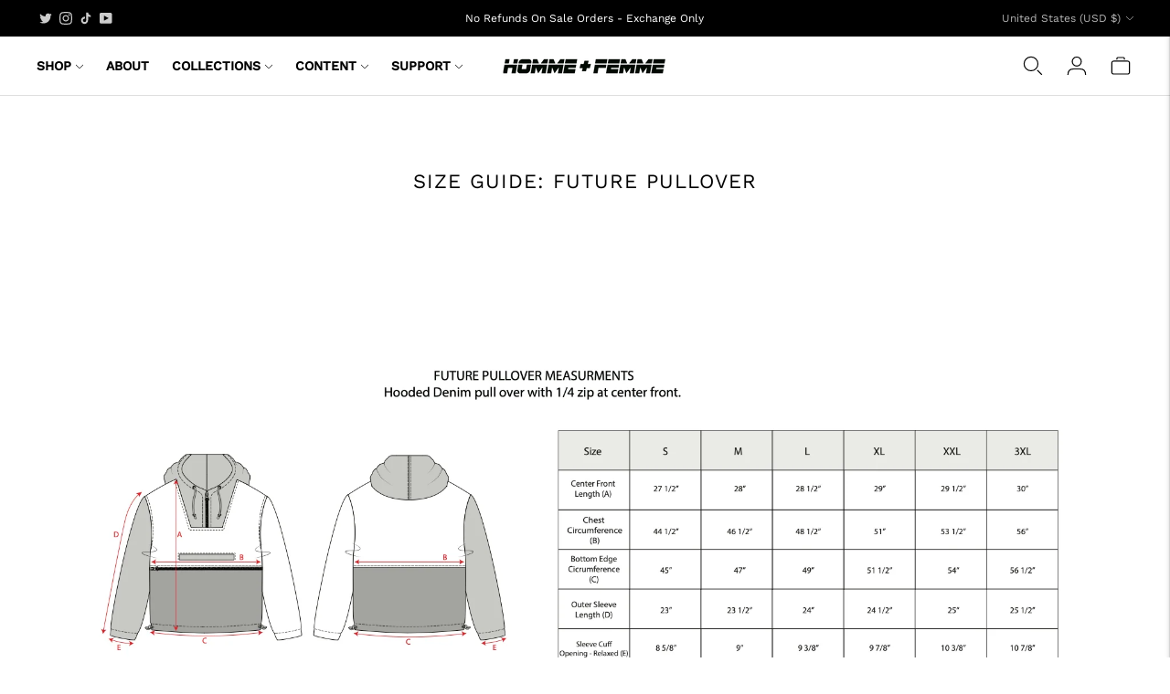

--- FILE ---
content_type: text/css
request_url: https://www.hommefemmela.com/cdn/shop/t/32/assets/custom.css?v=119602234560670947051741161003
body_size: -153
content:
nav.header__nav,#header-sub-menu--shop,.nav__link,.footer__links{text-transform:uppercase}.product-page-wrapper .product__title{text-transform:unset}.header__nav ul>li>ul{min-width:200px}.nav .nav__item-primary{font-weight:600;padding:0;line-height:.9375rem;width:auto}button.bttn.product-form__cart-submit.bttn--secondary{background:#000!important;color:#fff!important;font-size:14px!important}.product-form__option-select-wrapper select{border:1px solid}.product-form__option-select-icon svg{color:#000!important}.product__meta{flex:0 0 50%!important}@media (max-width: 767px){.product__meta-inner{width:100%!important}.product-page-wrapper__inner{padding-top:0}.product-page-wrapper__inner{padding:0}.product-form__inner{width:95%;margin:0 auto}.flickity-prev-next-button.previous{left:25px}.flickity-prev-next-button.next{right:25px}.si-reset.si-edge-right{position:fixed;top:40vh;right:-100%;opacity:0;visibility:hidden;pointer-events:none;transition:right .5s cubic-bezier(.4,0,.2,1),opacity .5s ease,visibility .5s ease}.si-reset.si-edge-right.visible{right:20px;opacity:1;visibility:visible;pointer-events:auto}}.product-page-wrapper__inner{margin-top:0}.product-form__inner{margin-top:60px}.product-form__item .shopify-payment-button{display:none}@media (min-width:60em){.product-page-wrapper .media-wrapper:not(.hidden)+.media-wrapper:not(.hidden){margin-top:5px!important}}@media (max-width: 768px){.category-toggle{display:none!important}}.product-form__option-label-wrapper{justify-content:space-between}#sizeGuideBtn{font-size:14px}.quick-cart__footer.js-footer.active{overflow:unset!important}
/*# sourceMappingURL=/cdn/shop/t/32/assets/custom.css.map?v=119602234560670947051741161003 */
